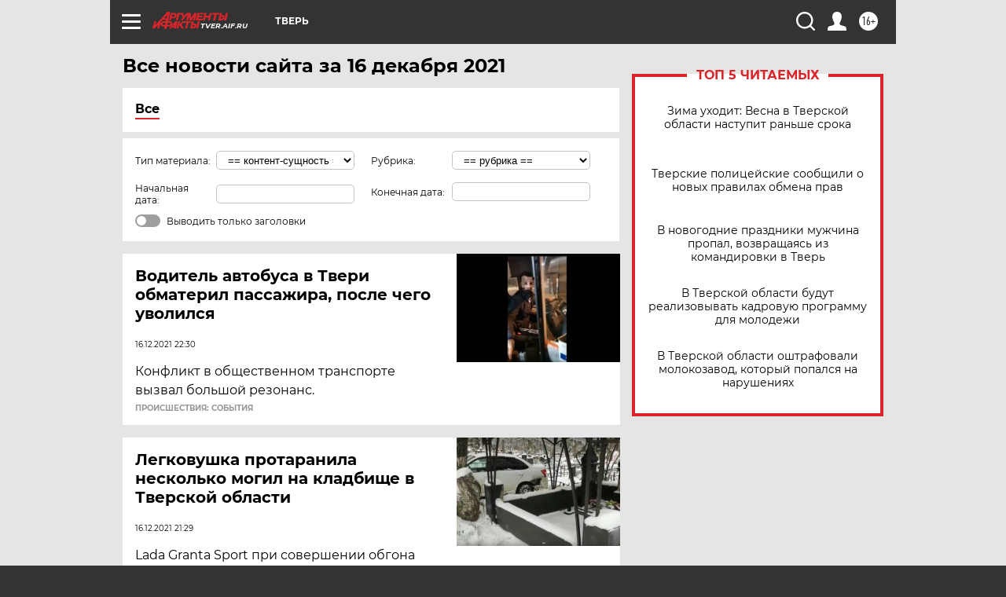

--- FILE ---
content_type: text/html
request_url: https://tns-counter.ru/nc01a**R%3Eundefined*aif_ru/ru/UTF-8/tmsec=aif_ru/420362450***
body_size: -72
content:
CDAB74196972367FX1769092735:CDAB74196972367FX1769092735